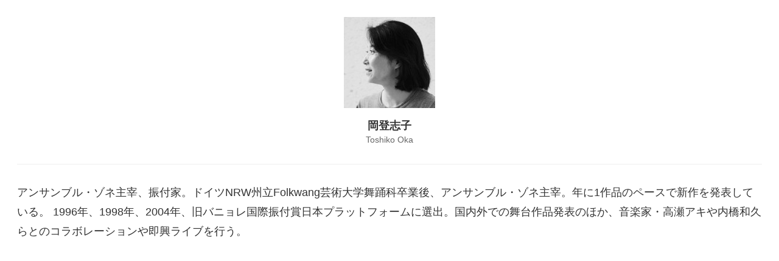

--- FILE ---
content_type: text/html; charset=UTF-8
request_url: http://a-tanz.com/wp/teacher/%E5%B2%A1%E7%99%BB%E5%BF%97%E5%AD%90
body_size: 2814
content:
<!DOCTYPE html>
<html lang="ja">
<head>
	<meta charset="utf-8">
	<link rel="stylesheet" href="http://a-tanz.com/wp/wp-content/themes/ARCHITANZ/style.css" media="all">
    <link href="//maxcdn.bootstrapcdn.com/font-awesome/4.3.0/css/font-awesome.min.css" rel="stylesheet">
	<title>岡登志子 &nbsp;|&nbsp; ARCHITANZ（アーキタンツ） | 東京都・田町（三田）のバレエを中心としたスタジオ</title>

	<style>
		html { margin-top: 0 !important; }
		article{
		    margin: 0;
		    width: 100%;
		}

		.teacher-prof{
		    /*width: 460px;*/
		    padding: 20px;
		    margin: 0;
		}

		.teacher-detail .contents p{
		    margin-bottom: 10px;
		}

		.teacher-detail .teacher-name{
		    padding: 10px 0 30px 0;
		    margin-bottom: 30px;
		    font-weight: bold;
		    text-align: center;
		    border-bottom: 1px solid #efefef;
		}

		.teacher-detail .teacher-name span{
		    font-weight: normal;
		    font-size: 14px;
		    display: block;
		    color: #666;
		}

		.teacher-detail .teacher-image{
		    text-align: center;
		}

		.teacher-detail .teacher-description{
		    clear: both;
		    margin: 0 0 15px 0;

		}
		.teacher-message{
		    padding:10px 30px;
		    background-color: #f2f2f2;
		}
		.teacher-prof h2{
			text-align: center;
			font-size: 18px;
			border-top: 1px solid #efefef;
			padding-top: 30px;
			margin: 0 0 30px 0;
		}
		.more{
			margin-bottom: 30px;
		}
		@media (max-width: 767px){
			.more a {
			display: inline-block;
			}
		}


	</style>
</head>

<body class="teacher-detail">


		<article>
			<div class="teacher-prof">
				<div class="teacher-image">
					<img width="150" height="150" src="http://a-tanz.com/wp/wp-content/uploads/2015/03/oka3-150x150.jpg" class="attachment-thumb-150_150 size-thumb-150_150 wp-post-image" alt="oka3" srcset="http://a-tanz.com/wp/wp-content/uploads/2015/03/oka3-150x150.jpg 150w, http://a-tanz.com/wp/wp-content/uploads/2015/03/oka3-120x120.jpg 120w, http://a-tanz.com/wp/wp-content/uploads/2015/03/oka3-95x95.jpg 95w, http://a-tanz.com/wp/wp-content/uploads/2015/03/oka3.jpg 180w" sizes="(max-width: 150px) 100vw, 150px" />				</div>
				<div class="teacher-name">岡登志子<span>Toshiko Oka</span></div>

				<div class="teacher-description">
					<p>アンサンブル・ゾネ主宰、振付家。ドイツNRW州立Folkwang芸術大学舞踊科卒業後、アンサンブル・ゾネ主宰。年に1作品のペースで新作を発表している。 1996年、1998年、2004年、旧バニョレ国際振付賞日本プラットフォームに選出。国内外での舞台作品発表のほか、音楽家・高瀬アキや内橋和久らとのコラボレーションや即興ライブを行う。</p>
				</div><!-- teacher-description -->

				
			</div><!-- teacher-prof -->

		</article>


</body>
</html>

--- FILE ---
content_type: text/css
request_url: http://a-tanz.com/wp/wp-content/themes/ARCHITANZ/style.css
body_size: 59544
content:

@charset "utf-8";
/*
Theme Name: ARCHITANZ 公式サイト
Theme URI:
Description: ARCHITANZ 公式サイト
Author: -
Version: 1.0
Tags:
*/


/*----------------------------------------------------
	基本設定、リンクカラーなど
----------------------------------------------------*/


body {
  /*font-family: "Helvetica Neue", Helvetica, Arial, sans-serif;*/
  font-family:"游ゴシック", YuGothic, "ヒラギノ角ゴ Pro W3", Hiragino Kaku Gothic Pro, Osaka, "ＭＳ Ｐゴシック", "Helvetica Neue", Helvetica, Arial, sans-serif;
  font-size: 18px;
  line-height: 1.42857143;
  color: #333;
  background-color: #fff;
}

a {
    transition:all 0.2s ease;
}
a:hover{
    opacity: .7;
    text-decoration: none;
}
a:link,
a:visited,
a:active {
    color:#FF4020;
    text-decoration:none;
}

a img {
	transition:all 0.2s ease;
}

a:hover img{
	opacity: .7;
	text-decoration: none;
}

/*----------------------------------------------------
	汎用class
----------------------------------------------------*/
hr {
	margin-top: 20px;
	margin-bottom: 20px;
	border: 0;
	border-top: 1px dotted #666;
}
p {
    margin-bottom: 30px;
    line-height: 1.8;
}
.fa {
  display: inline-block;
  font-family: FontAwesome;
  font-style: normal;
  font-weight: normal;
  line-height: 1;
  -webkit-font-smoothing: antialiased;
  -moz-osx-font-smoothing: grayscale;
}

.more {
	text-align: center;
	font-weight: bold;
}
.more a{
	color: #fff;
	background: #666;
	text-align: center;
	padding: 10px 35px 10px 20px;
	display: inline-block;
	margin: 30px 0 0;
    -webkit-border-radius: 5px;
    -moz-border-radius: 5px;
    border-radius: 5px;
}

@media (max-width: 767px) {
	.more a{
		display: block;
		font-size: 14px;
	}
}

.more a:before {
    font-family: 'FontAwesome';
    content: '\f0a9';
    margin: 0 10px 0 1em;
    font-weight: normal;
}

section#pickUp .more a:before{
  margin-left: 0;
}
.clear{clear:both;}

dl.summary dt{background:#f5f5f5;padding:5px 20px;margin-bottom:5px;}
dl.summary dd{margin-bottom:30px;line-height:1.8;}

.border{
    border: 1px solid #efefef;
    padding: 30px;
}
.emphasis{
    background: #f5f5f5;
    padding: 30px;
}
.emphasis dl.dl-horizontal{
    margin-bottom: 0;
}

a.toggle{
    cursor: pointer;
}

.big{
    font-size:150%;
}
.small{
    font-size:80%;
}

/* -----------------------------------------------------------
	HEADER
----------------------------------------------------------- */

header .container{
	padding: 0;
	position: relative;
	z-index: 100;
}

header {
    background: url(img/bg_head_01.jpg) no-repeat center center;
    background-size: cover;
	height: 300px;
	
}
body.company header,
body.jisseki header{
    background: url(img/bg_head_04.jpg) no-repeat center center;
    background-size: cover;
}
body.post-type-archive-architecture header{
    background: url(img/bg_head_05.jpg) no-repeat center center;
    background-size: cover;
}
body.studio header {
    background: url(img/bg_head_02.jpg) no-repeat center center;
    background-size: cover;
}
body.blog header,
body.about header,
body.category header,
body.tag header,
body.single header {
    background: url(img/bg_head_03.jpg) no-repeat center center;
    background-size: cover;
}
body.home header {
	background: none;
    height: 426px;
    width: 100%;
	overflow: hidden;
}
@media (min-width: 2000px) {
	body.home header .top_slide li img.slider-10423{
		width: 100%;
		height: auto;
		margin-left: -50%;
	}
}

.top_slide{
	display: none;
}
div.metaslider.metaslider-flex.metaslider-10423.ml-slider.top_slide.nav-hidden{
  position: relative;
  top: -50px;
}
body.home header .top_slide{
	display: block;
}

body.home header .top_slide li img.slider-10423{
    height: 352px;
    width: 2000px;
	z-index: -10;
	margin-left: -1000px;
	top: 100px;
	left: 50%;
	display: block;
	position: absolute;
}
@media (min-width: 2000px) {
	body.home header .top_slide li img.slider-10423{
		width: 100%;
		height: auto;
		margin-left: -50%;
	}
}


.addline {
    margin-top: 3px;
}


@media (max-width: 767px) {}

/* -----------------------------------------------------------
	FOOTER
----------------------------------------------------------- */
footer {
	background: #333;
	text-align: center;
	color: #fff;
}
footer ul{
	margin: 30px auto;
	display: table;
	padding: 0;
}
footer li a{
	color: #fff!important;
}
footer li{
	list-style: none;
	float: left;
	margin-left: 15px;
    /*font-weight: bold;*/
    font-size: 16px;
}
footer li:first-child{
	margin-left: 0;
}
footer ul,footer p{
	clear: both;
}
footer p{
	padding: 0 0 20px 0;
    margin: 0;
    font-size: 14px;
}
footer ul.sns .fa{
	font-size: 36px;
    font-weight: normal;
}
@media (max-width: 767px) {
	footer nav li{
		list-style: none;
		float: none;
		margin: 0 0 5px 0;
	}
}

/* -----------------------------------------------------------
	GLOBAL MENU
----------------------------------------------------------- */


#gnav_wrap{
  width: 100%;
  height: 80px;
  padding: 0;
  margin-top: 0px;
  position: fixed;
  z-index: 1000;
  background-color: #ffffff;
}
#gnav{
  width: 988px;
  height: 80px;
  font-size: 14px;
  margin: 0 auto;
  position: relative;
  padding: 0;
  top: -20px;
  font-family:"游ゴシック", YuGothic, "ヒラギノ角ゴ Pro W3", Hiragino Kaku Gothic Pro, Osaka, "ＭＳ Ｐゴシック", "Helvetica Neue", Helvetica, Arial, sans-serif;
}
#panel-btn,#panel-btn2{
  display: none;
}
#gnav h1 a img{
  width: 258px;
  position: absolute;
  top: 30px;
}
#gnav #navbar-archi a{
  display: block;
  padding: 20px 9px 5px 7px;
  font-size: 11px;
  color: #fff;
  background: #d34717;
  border-radius: 6px;
      -moz-border-image: border-radius: 6px;
      -webkit-border-image: border-radius: 6px;
  position: absolute;
  right: 0;
  top: -15px;
}

#gnav #navbar-archi a span:before {
    font-family: 'FontAwesome';
    content: '\f0a9';
    margin: 0 10px 0 1em;
    font-weight: normal;
}

#gnav #gmenu_wrap{
  display: block;
  width: 720px;
  height: 41px;
  position: absolute;
  left: 265px;
  bottom: 6px;
  margin: 0;
  padding: 0;
}
#gnav img#header_text{
  width: 180px;
  display: block;
  position: absolute;
  top: 0;
  left: 18px;
}
#gnav #gmenu_wrap ul#gmenu{
  display: block;
  position: absolute;
  left: 16px;
  top: 21px;
  padding: 0;
  margin: 0;
}
#gnav #gmenu_wrap ul li{
  float: left;
  color: #000;
  list-style: none;
  font-family:"Yu Gothic", YuGothic;
  position: relative;
}
#gnav #gmenu_wrap ul li a:link,#gnav ul li a:visited{
  color: #2b2b2b;
}
#gnav #gmenu_wrap > ul > li:after{
  content:"｜" ;
  margin: 0 2px;
}
#gnav #gmenu_wrap > ul > li:last-child:after{
  content:"" ;
}

#gnav #gmenu .menu_hover{
  position: absolute;
  display: none;
  background-color: #181818;
  top: 0;
  left: -10px;
  padding: 0 12px 6px;
  
}
#gnav #gmenu li span.menu_hover a{
  color: #ffffff;
}
#gnav #gmenu li span.menu_hover a:hover{
  opacity: 1;
}
#gnav #gmenu .child{  
  width: 100%;
  height: 200px;
  position: fixed;
  z-index: 100;
  top: 80px;
  left: 0px;
  display: none;
  overflow: hidden;
  background-color: #181818;
}
#gnav #gmenu .child_box{
  width: 988px;
  height: 200px;
	margin: 0 auto;
  color: #ffffff;
}
#gnav #gmenu .child .megamenu_title{
  float: left;
    width: 440px;
    padding: 20px 0 0 25px ;
}
#gnav #gmenu .schedule .child .megamenu_title{
  width: 210px;
}
#gnav #gmenu .class .child .megamenu_title{
  width: 440px;
}
#gnav #gmenu .teacher .child .megamenu_title{
  width: 65px;
  margin-right: 80px;
}
#gnav #gmenu .child h3{
  position: absolute;
  top: 0;
  left: 500;
  color: #ffffff;
}
#gnav #gmenu div.child h3 a{
  
  font-size: 14px;
  color: #ffffff;
}
#gnav #gmenu .child h4{
  font-weight: bold;
  font-size: 20px;
  margin-bottom: 20px;
}
#gnav #gmenu .child p{
  top: 90px;
  left: 50px;
  padding-top: 20px;
  font-size: 12px;
  line-height: 18px;
  border-top: 1px solid #9b9b9b;
}
#gnav #gmenu .child div.menu_circle a{
  display: block;
  width: 100px;
  height: 100px;
  color: #fff;
  float: left;
  border-radius: 50%;
      -moz-border-image: border-radius: 50%;
      -webkit-border-image: border-radius: 50%;
  border: 1px solid #a3a3a3;
  text-align: center;
  padding-top: 38px;
  font-weight: bold;
  font-size: 15px;
  margin: 50px 60px;
  -webkit-transition: 0.3s ease-in-out;
  -moz-transition: 0.3s ease-in-out;
  -o-transition: 0.3s ease-in-out;
  transition: 0.3s ease-in-out;
}
#gnav #gmenu .child div.menu_circle a:hover{
  color: #000000;
  background-color: #ffffff;
  opacity: 1;
}
#gnav #gmenu .class .child div.menu_circle a{
font-size: 12px;
  padding-top: 31px;
}
#gnav #gmenu .schedule .child div.menu_circle a{
    font-size: 14px;
    padding-top: 33px;
}
#gnav #gmenu .teacher .child div.menu_circle a{
  font-size: 14px;
  padding-top: 27px;
  margin: 50px 70px 50px 0px;
}
#gnav #gmenu .child .child_box > ul{
  display: block;
  height: 100%;
  border-left: 1px solid #929292;
  float: left;
  padding: 25px 50px 0 50px;
  
}
#gnav #gmenu div.child li{
  float: none;
  width: 200px;
  padding: 0;
  line-height: 25px;
}

#gnav #gmenu div.child li a{
  color: #ffffff;
  font-size: 12px;
}

#gnav #gmenu div.child li a:before{
  content: "- ";
}
#gnav #gmenu div.child .half_box{
  width: 988px;
  height: 200px;
	margin: 0 auto;
}
#gnav #gmenu .schedule div.child ul,
#gnav #gmenu .studio div.child ul{
  padding: 0;
  width: 536px;
  height: 200px;
	margin: 0 auto;
	border: none;
}
#gnav #gmenu .class div.child ul{
  padding: 0;
  border: none;
  width: 325px;
}
#gnav #gmenu .class div.child ul li{
  display: block;
  width: 50%;
  height: 50%;
  float: left;
  border-left: 1px solid #b6b6b6;
  border-right: 1px solid #b6b6b6;
  overflow: hidden;
}
#gnav #gmenu .class div.child ul li img{
  width: 100%;
}
#gnav #gmenu .about div.child ul{
  padding: 0;
  border: none;
  width: 90%;
  margin-left: 5%;
}
#gnav #gmenu .about div.child ul li{
  width: 48%;
  margin-left: 1%;
}
#gnav #gmenu div.child li.megamenu_half{
  display: block;
  width: 49%;
  height: 200px;
  float: left;
  border-left: 1px solid #b6b6b6;
  border-right: 1px solid #b6b6b6;
}
#gnav #gmenu div.child li.megamenu_half:first-child{
  margin-left: 2%;
}
#gnav #gmenu .class div.child ul li a:before,
#gnav #gmenu div.child li.megamenu_half a:before{
  content: "";
}
#gnav #gmenu div.child li.megamenu_half a{
  display: block;
  width: 100%;
  height: 100%;
  position: relative;
}
#gnav #gmenu .class div.child ul li a span,
#gnav #gmenu div.child li.megamenu_half a span{
  display: block;
  width: 100%;
  padding: 2px 8px;
  font-weight: bold;
  background-color: #282828;
  font-size: 12px;
  top: 0;
  z-index: 200;
}
#gnav #gmenu div.child li.megamenu_half img{
  width: 100%;
}

#gnav #gmenu div.child li#megamenu_rental{
  background: url(http://localhost/a-tanz/wp/wp-content/themes/ARCHITANZ/img/megamenu_studio_01.jpg) center center / cover;
  
}

#gnav #gmenu div.child li#megamenu_share{
  background: url(http://localhost/a-tanz/wp/wp-content/themes/ARCHITANZ/img/megamenu_studio_02.jpg) center center / cover;
}
.restyle {
    padding-top: 110px!important;
}


/* ■■■■■■■■■■■■■■■■■■■■■■■■■■■■■■■■■■■■■■■■■■■■■■■■■■■■■■■■■■■■■■■■
■■■■■■■■■■■■■■■■■■■■■■■■■■■■■■■■■■■■■■■■■■■■■■■■■■■■■■■■■■■■■■■■
■■■■■■■■■■■■■■■■■■■■■■■■■■■■■■■■■■■■■■■■■■■■■■■■■■■■■■■■■■■■■■■■
■■■■■■■■■■■■■■■■■■■■■■■■■■■■■■■■■■■■■■■■■■■■■■■■■■■■■■■■■■■■■■■■ */

@media (max-width: 767px) {

  #gnav #navbar-archi,
  #gnav #gmenu_wrap #header_text{
    display: none;
  }
  #gnav_wrap{
    height: 45px;
  }
  #gnav{
    width: 100%;
    height: 45px;
    background-color: #ffffff;
    top: -20px;
  }
  #panel-btn{
    display: block;
    width: 45px;
    height: 45px;
    position: fixed;
    top: 0;
    left: 9px;
    text-align: center;
    font-size: 10px;
    padding-top: 26px;
    color: #000000;
    font-weight: bold;
      z-index: 1000;
  }
  #panel-btn-icon{
    display: block;
    position: absolute;
    top: 37%;
    left: 50%;
    width: 28px;
    height: 3px;
    margin: -1px 0 0 -15px;
    background: #000000;
    transition: .2s;
  }
  #panel-btn-icon:before, #panel-btn-icon:after{
    display: block;
    content: "";
    position: absolute;
    top: 50%;
    left: 0;
    width: 28px;
    height: 3px;
    background: #000000;
    transition: .3s;
  }
  #panel-btn-icon:before{
    margin-top: -7px;
  }
  #panel-btn-icon:after{
    margin-top: 5px;
  }
  #panel-btn2{
    display: none;
    width: 45px;
    height: 45px;
    position: fixed;
    top: 0;
    left: 300px;
    text-align: center;
    font-size: 10px;
    padding-top: 27px;
    color: #ffffff;
    font-weight: bold;
    background-color: #ec3f05;
    z-index: 10000;
  }
  #panel-btn-icon2{
    display: block;
    position: absolute;
    top: 35%;
    left: 58%;
    width: 20px;
    height: 2px;
    margin: -1px 0 0 -15px;
    background: #ffffff;
    transform: rotate(45deg);
  }
  #panel-btn-icon2:before{
    display: block;
    content: "";
    position: absolute;
    top: 50%;
    left: 0;
    width: 20px;
    height: 2px;
    background: #ffffff;
    transform: rotate(90deg);
  }
    #gnav h1{
        position: absolute;
        width: 100%;
        top:0;
    }
  #gnav h1 a img{
    width: auto;
    height: 30px;
    position: absolute;
    top: 10px;
    left: 10px;
  }
    .navbar-header{
        position: absolute;
        top: 0;
        right: -15px;
    }
  #gnav > .container{
    position: fixed;
    z-index: 1000;
    top: 0;
    left: 0;
    width: 300px;
    height: 100%;
    overflow: hidden;
    background-color: #000000;
    display: none;
  }
  #gnav #gmenu_wrap{
    position: absolute;
    top: 0;
    left: 0;
    width: 320px;
    padding-right: 20px;
    height: 100%;
    overflow-y: scroll;
  }
  #gnav #gmenu_wrap ul#gmenu{
    top: 0;
    left: 0;
    width: 300px;
  }
  #gnav #gmenu_wrap ul li{
    width: 100%;
    border-bottom: 1px solid #575757;
  }
  #gnav #gmenu_wrap ul#gmenu > li > a{
    display: block;
    font-size: 12px;
    padding: 15px 0 15px 20px;
    font-weight: bold;
    background-color: #000000;
  }
  #gnav #gmenu_wrap ul li a:link,#gnav ul li a:visited{
    color: #ffffff;
  }
  #gnav #gmenu_wrap > ul > li:after{
    content:"" ;
    display: none;
  }
  #gnav #gmenu span.menu_hover{
    display: none;
  }
  #gnav #gmenu span.menu_hover > a{
  }
  #gnav #gmenu .child{
   width: 100%;
   /*display: block;*/
   position: static;
   height: auto;
    background-color: #404040;
  }
  #gnav #gmenu .child_box{
    width: 100%;
    height: auto;
  }
  #gnav #gmenu .megamenu_title,
  #gnav #gmenu .schedule .child .megamenu_title,
  #gnav #gmenu .class .child .megamenu_title,
  #gnav #gmenu .special .child .megamenu_title,
  #gnav #gmenu .studio .child .megamenu_title{
    width: 100%;
    padding: 20px 20px 0 20px;
  }
  #gnav #gmenu .teacher .child .megamenu_title{
    display: none;
  }
  #gnav #gmenu .megamenu_title h4{
    display: none;
  }
  #gnav #gmenu .megamenu_title p{
    border-style: none;
    padding-top: 0;
    width: 100%;
    text-align: justify;
    font-size: 10px;
  }
  div.menu_circle{
    width: 100%;
    position: relative;
    height: 140px;
    float: left;
  }
  #gnav #gmenu .child div.menu_circle a{
    position: absolute;
    left: 0;
    right: 0;
    margin: 0 auto;
  }
  #gnav #gmenu .teacher .child div.menu_circle{
    width: 120px;
    margin-top: 30px;
    margin-left: 0px;
  }
  #gnav #gmenu .teacher .child div.menu_circle a{
    position: relative;
    float: left;
    margin: 0 auto 0 40px;
  }
  #gnav #gmenu .schedule div.child ul,
  #gnav #gmenu .about div.child ul,
  #gnav #gmenu .studio div.child ul{
    width: 100%;
    height: 160px;
  	margin: 0 auto;
  	border: none;
  }
  #gnav #gmenu .class div.child ul{
    border: none;
    width: 100%;
  }
  #gnav #gmenu div.child ul.megamenu.list{
    width: 100%;
    padding: 0;
    margin: 0;
  }
  #gnav #gmenu div.child ul.megamenu.list li{
    width: 100%;
  }
  #gnav #gmenu div.child ul.megamenu.list{
    border-top: 1px solid #4b4b4b;
  }
  #gnav #gmenu div.child ul.megamenu.list li a{
    display: block;
    width: 100%;
    padding: 5px 28px;
    border-bottom: 1px solid #4b4b4b;
  }
  #gnav #gmenu .schedule div.child ul li,
  #gnav #gmenu .class div.child ul li,
  #gnav #gmenu .studio div.child ul li,
  #gnav #gmenu .about div.child ul li,
  #gnav #gmenu div.child li.megamenu_half{
    width: 50%;
    height:  160px;
    margin: 0!important;
    padding: 0;
    border: none;
    overflow: hidden;
  }
  
  #gnav #gmenu .schedule div.child ul li:nth-child(2n+1),
  #gnav #gmenu .class div.child ul li:nth-child(2n+1),
  #gnav #gmenu .studio div.child ul li:nth-child(2n+1),
  #gnav #gmenu .about div.child ul li:nth-child(2n+1),
  #gnav #gmenu div.child li.megamenu_half:nth-child(2n+1){
    border-right: 1px solid #c1c1c1;
  }
  
  #gnav #gmenu div.child ul li.megamenu_half img{
    width: auto;
    height: 100%;
  }
  #gnav #gmenu .class div.child ul li a span,
  #gnav #gmenu div.child li.megamenu_half a span{
    font-size: 10px;
  }
    #gmenu a.switch:after {
  font-family: 'FontAwesome';
    position: absolute;
    top: 30px;
    right: 10px;
    margin-top: -14px;
    content:'\f105';
    font-size: 14px;
    font-weight: bold;
    -moz-transform: rotate(90deg);
    -ms-transform: rotate(90deg);
    -webkit-transform: rotate(90deg);
    transform: rotate(90deg);
    -moz-transition: all, 0.25s, linear;
    -o-transition: all, 0.25s, linear;
    -webkit-transition: all, 0.25s, linear;
    transition: all, 0.25s, linear;
}
    
    #gmenu a.switch.active:after {
    -moz-transform: translate(0, 50%);
    -ms-transform: translate(0, 50%);
    -webkit-transform: translate(0, 50%);
    transform: translate(0, 50%);
    -moz-transform: rotate(-90deg);
    -ms-transform: rotate(-90deg);
    -webkit-transform: rotate(-90deg);
    transform: rotate(-90deg);
}
    i.fa-times{
        display: none;
    }
    
    }

}

/* ■■■■■■■■■■■■■■■■■■■■■■■■■■■■■■■■■■■■■■■■■■■■■■■■■■■■■■■■■■■■■■■■
■■■■■■■■■■■■■■■■■■■■■■■■■■■■■■■■■■■■■■■■■■■■■■■■■■■■■■■■■■■■■■■■
■■■■■■■■■■■■■■■■■■■■■■■■■■■■■■■■■■■■■■■■■■■■■■■■■■■■■■■■■■■■■■■■
■■■■■■■■■■■■■■■■■■■■■■■■■■■■■■■■■■■■■■■■■■■■■■■■■■■■■■■■■■■■■■■■ */



/* -----------------------------------------------------------
	container
----------------------------------------------------------- */
.container {
  padding-right: 0px;
  padding-left: 0px;
  margin-right: auto;
  margin-left: auto;
}

@media (max-width: 767px) {
  .container {
  }
}
@media (min-width: 768px) {
  .container {
    width: 960px;
  }
}
@media (min-width: 980px) {
  .container {
    width: 960px;
  }
}
@media (min-width: 1200px) {
  .container {
    width: 960px;
  }
}

/* -----------------------------------------------------------
	section
----------------------------------------------------------- */
section{
	margin: 0 0 40px 0;
	padding: 30px 0;
}
section h1{
	font-size: 24px;
    font-weight: bold;
	border-bottom: 1px solid #333;
	padding: 0 0 10px;
	margin: 0 0 30px;
	text-align: center;
}

/* -----------------------------------------------------------
	TOP
----------------------------------------------------------- */
body.home nav#gnav{
  margin: 0;
}

section#top_sp{
  padding: 0;
  position: relative;
  z-index: 300;
  width: 980px;
  margin: 0 auto 120px;
}

.top_sp{
  width: 127px;
  height: 127px;
  display:box;
  float: left;
  text-align:center;
  padding: 0;
  position: relative;
  margin-left: 40px;
}
.top_sp:first-child{
  margin-left: 85px;
}
.top_sp a.top_sp_photo_link{
  width: 127px;
  height: 127px;
  display: block;
  position: relative;
  z-index:;
}
.top_sp_box{
  width: 127px;
  height: 127px;
  overflow: hidden;
  border-radius: 50%;
      -moz-border-radius: 50%;
      -webkit-border-radius: 50%;
  
  box-shadow:0px 0px 8px 2px rgba(165,165,165,0.34);
    -moz-box-shadow:0px 0px 8px 2px rgba(165,165,165,0.34);
    -webkit-box-shadow:0px 0px 8px 2px rgba(165,165,165,0.34);
  
}

.top_sp img.top_sp_photo_img{
  position: relative;
  width: auto;
  height: 127px;
  vertical-align:middle;
  top: 0px;
  left: 0px;
}
.top_sp a:hover{
  opacity: 1;
}
.top_sp a:hover img.top_sp_photo_img{
  position: relative;
  height: 147px;
  top: -10px;
  left: -10px;
  opacity: 1;
}
.top_sp a.top_sp_photo_link:hover span{
  color: #d04617;
}
.top_sp .title{
  display: box;
  width: 127px;
  position: absolute;
  top: 150px;
  left: 0;
  font-size: 14px;
  color:#000;
  line-height: 17px;
  font-weight:bold;
}
.top_sp .title.l2{
  top: 142px;
}

#top_sp_sns{
  width: 25px;
  height: 96px;
  float: left;
  margin: -20px 0 0 70px;
  line-height: 33px;
  }

section#pickUp{
  background-image: url(img/top_class_bg.jpg);
  padding: 20px 0 100px;
    margin: 100px auto 80px;
}
section#pickUp .container{
  position: relative;
  margin-top: 80px;
  border: 0.5px solid #d2d2d2;
  border-radius: 10px;
      -moz-border-image: border-radius: 10px;
      -webkit-border-image: border-radius: 10px;
  background-color: rgba(255, 255, 255, 0.7);
  padding-bottom:  40px;
}
section#pickUp .hbox{
  position: absolute;
  width: auto;
  top: -35px;
  left: 30px;
  transform: rotate(-11deg);
}
section#pickUp h2{
	border: none;
	font-size: 28px;
	color: #d34717;
	padding: 0;
  font-weight: bold;
}
section#pickUp h2 .br-sp{
  display: none;
}
section#pickUp ul{
  width: 100%;
	font-size: 10px;
	font-weight: bold;
	margin: 0;
	padding: 0;display: -webkit-flex; /* Safari */
	  display: flex;
	  -webkit-flex-wrap: wrap; /* Safari */
	  flex-wrap:         wrap;
}
section#pickUp ul li{
  width: 190px;
  margin: 40px 0px 0px 30px ;
  padding: 0 4px;
  list-style: none;
  overflow: hidden;
}
section#pickUp ul li a{
  display: block;
  width: 100%;
  height: 100%;
  color: #333;
  border-radius: 4px;
}
section#pickUp ul li a:hover{
	opacity: 1;
  color: #d24717;
}
section#pickUp ul li a .img_box{
  width: 100%;
  height: 135px;
  overflow: hidden;
  margin-bottom: 8px;
  position: relative;
  border-radius: 10px;
      -moz-border-image: border-radius: 10px;
      -webkit-border-image: border-radius: 10px;
  z-index: 1;
}
section#pickUp ul li a .img_box img{
  width: 100%;
  margin-bottom: 8px;
  height: auto;
  position: absolute;
  width: auto;
  height: auto;
  min-width: 100%;
  min-height: 100%;
  left: 50%;
  top: 50%;
  transform: translate3d(-50%, -50%, 0);
    -webkit-transform: translate3d(-50%, -50%, 0);
}
section#pickUp .more{
  height: 100%;
}
section#pickUp .more a{
  font-size: 14px;
  margin: 30px 0 0 0;
  padding: 5px 10px 5px 10px;
  position: relative;
}

section#pickUp .kinkyu{
  color: #ff0d0d;
  font-weight: bold;
}
section#pickUp .kinkyu:before{
    content: '緊急連絡';
    margin: 0 8px 2px 0px;
    padding:  1px 0px 1px 8px;
  background-color: #ff0d0d;
  color: #ffffff;
  font-weight: bold;
  border-radius: 4px;
  position: relative;
  bottom: 1px;
  width: 55px;
  display: block;
  font-size: 10px;
  animation: Flash1 3.5s infinite;
}

section#pickUp .new{
  font-weight: bold;
}
section#pickUp .new:before{
    content: 'NEW';
    margin: 0 8px 2px 0px;
    padding:  1px 0px 1px 8px;
  background-color: #ff0d0d;
  color: #ffffff;
  font-weight: bold;
  border-radius: 4px;
  position: relative;
  bottom: 1px;
  width: 38px;
  display: block;
  font-size: 10px;
  animation: Flash1 3.5s infinite;
}
@keyframes Flash1{
  20%{opacity: 0;}
  40%{opacity: 1;}
}




section#top_class{
  height: 700px;
  background-image: url(img/top_class_bg.jpg);
    margin-top: 100px;
  margin-bottom: 0px;
  text-align: center;
}
section#top_class h2{
  color: #ec3f05;
  font-weight: bold;
  font-size: 36px;
}

section#top_class #class_bar{
  display: block;
  width: 60px;
  height: 2px;
  background-color: #242424;
  margin: 35px auto;
}
section#top_class p#class_text{
  font-size: 16px;
  line-height: 26px;
}

section#top_class .class_box_wrapper{
  width: 997px;
  margin: 60px auto;
}
section#top_class .class_box{
  width: 230px;
  height: 240px;
  float: left;
  background-color: #ffffff;
  text-align: left;
  margin-right: 19px;
  position: relative;
  overflow: hidden;
}
section#top_class .class_box h4{
  font-size: 14px;
  color: #000000;
  margin-top: 21px;
  font-weight: bold;
}
section#top_class .class_box h4::before{
  font-family: 'FontAwesome';
  content: '\f0a9';
  margin: 0 10px 0 1em;
  font-weight: normal;
}
section#top_class .class_box img{
  position: absolute;
  top: 55px;
}
section#top_news #top_class_link_wrapper{
  width: 650px;
  margin: auto;
}
section#top_news .top_class_link{
  display: block;
  width: 126px;
  height: 126px;
  color: #ffffff;
  background-color: #e43a00;
  float: left;
  position: relative;
  vertical-align: middle;
  -moz-border-radius: 50%;
  -webkit-border-radius: 50%;
  border-radius: 50%;
  margin-top: -50px;
  margin-left: 80px;
    z-index: 100;
}
section#top_news .top_class_link.fst{
  margin-left: 0;
}
section#top_news .top_class_link p{
  font-size: 14px;
  font-weight: bold;
  vertical-align: middle;
    text-align: center;
  margin-top: 41px;
}
section#top_news .top_class_link.l1 p{
  margin-top: 50px;
}


section#top_teacher {
  padding: 0 0 40px 0;
    background: #000;
    color: #fff;
    margin-bottom: 0;
}
section#top_teacher h2{
  margin: 50px 0 35px 5px;  
  font-size: 18px;
  font-weight: bold;
}

section#top_teacher .teacher_list{
  padding-bottom: 30px;
  margin-bottom: 20px;
  border-bottom: 1px solid #5c5c5c;
}

section#top_teacher .wrap{
  margin: 0;
  padding: 0 10px;
}
section#top_teacher .wrap .pic{
  margin: 0;
  padding: 0;
}
section#top_teacher img{
  width: 100%;
  height: auto;
}
section#top_teacher .teacher-list li{
  min-height: 210px;
  margin: 0;
  list-style: none;
}
section#top_teacher .teacher-name{
  font-size: 12px;
  font-weight: bold;
  color: #fff;
  text-align: left;
  margin: 0;
}
section#top_teacher .teacher-name span{
  font-size: 10px;
  display: block;
  color: #fff;
}
section#top_teacher a.iframe:hover,
section#top_teacher a.iframe:hover img{
  opacity: .8;
}


section#top_teacher .more2 a{
  display: block;
  width: 120px;
  font-size: 15px;
  font-weight: bold;
  color: #ffffff;
  border: 1px solid #5c5c5c;
  padding: 8px 10px 8px 0px;
  border-radius: 5px;
      -moz-border-image: border-radius: 5px;
      -webkit-border-image: border-radius: 5px;
  margin: 40px auto 0;
}
section#top_teacher .more2 a::before{
  font-family: 'FontAwesome';
  content: '\f0a9';
  margin: 0 10px 0 1em;
  font-weight: normal;
}




section#topInformation{
  padding: 0;
}
section#topInformation .container .row > div{
  padding: 60px 30px 0;
  border-right: 1px solid #afafaf;
}
section#topInformation h1{
  font-weight: bold;
  font-size: 18px;
}
section#topInformation .more a{
	margin: 30px auto 60px auto;
	display: block;
	padding: 10px 10px 10px 0;
}
section#topInformation h1 img{
  position: relative;
  height: 20px;
  margin-right: 5px;
  bottom: 2px;
}
section#topInformation ul{
	list-style: none;
	margin: 0;
	padding: 0;
}
section#topInformation ul time{
	display: block;
	font-size: 12px;
	margin-bottom: 2px;
}
section#topInformation ul a{
	color: #333;
}
section#topInformation ul li{
	border-bottom: 1px dotted #333;
	padding: 10px 0;
	margin-bottom: 5px;
}
section#topInformation ul li:last-child{
	border-bottom: none;
}
/* ■■■■■■■■■■■■■■■■■■■■■■■■■■■■■■■■■■■■■■■■■■■■■■■■■■■■■■■■■■■■■■■■
■■■■■■■■■■■■■■■■■■■■■■■■■■■■■■■■■■■■■■■■■■■■■■■■■■■■■■■■■■■■■■■■
■■■■■■■■■■■■■■■■■■■■■■■■■■■■■■■■■■■■■■■■■■■■■■■■■■■■■■■■■■■■■■■■
■■■■■■■■■■■■■■■■■■■■■■■■■■■■■■■■■■■■■■■■■■■■■■■■■■■■■■■■■■■■■■■■ */


@media (max-width: 767px) {
 body.home,section,.container,section#top_class .class_box_wrapper,section#topInformation .container .row{
   width: 100%;
   margin: 0;
 }
 body.home header{
   height: 250px;
 }
 body.home header .top_slide li img.slider-10423{
     height: 315px;
     width: auto;
 	z-index: -10;
 	margin-left: -500px;
 	top: 0px;
 	left: 50%;
 	display: block;
 	position: absolute;
 }
 section#top_sp{
   width: 100%;
   padding: 0;
   height: 125px;
   background-color: #f0f0f0;
 }
 section#top_sp .top_sp{
   width: 20%;
   height: 100px;
   margin: 0;
 }
 section#top_sp a.top_sp_photo_link{
   width: 100%;
   height: 90px;
 }
 section#top_sp .top_sp_box{
   width: 100%;
   height: 90px;
   border-radius: 0;
     -moz-border-image: border-radius: 0;
     -webkit-border-image: border-radius: 0;
   box-shadow:none;
     -moz-box-shadow:none;
     -webkit-box-shadow:none;
 }
 section#top_sp a.top_sp_photo_link{
   height: 50%;
 }
 section#top_sp img.top_sp_photo_img{
   width: auto;
   height: 100%;
 }
 .top_sp .title,.top_sp .title.l2{
   font-size: 6px;
   position: absolute;
   left: 3px;
   top: 93px;
   line-height: 10px;
   text-align: left;
 }
 #top_sp_sns{
   display: none;
 }
 
 section#pickUp .container{
   margin-top: 0;
 }
 section#pickUp .hbox{
   position: relative;
   width: 15%;
   top: 0;
   left: 0;
   float: left;
   background-color: transparent;
 }

 section#pickUp h2{
   transform: rotate(11deg);
   font-size: 12px;
   margin-top: 130px;
   border: none;
 }
 section#pickUp h2 .br-sp{
   display: block;
 }
 section#pickUp .container{
   border: none;
 }
 section#pickUp ul{
   float: left;
   width: 85%;
 }
 section#pickUp ul li{
   width: 100%;
   font-size: 11px;
   border-bottom: 1px solid #c5c5c5;
   padding-top: 7px;
   padding-bottom: 7px;
   margin: 0;
 }
 section#pickUp ul li a .img_box{
  display: none;
 }
 section#pickUp .more{
   width: 150px;
   clear: both;
   position: relative;
   top: 20px;
   margin: auto;
 }
 section#pickUp .more a{
   font-size: 9px;
 }
 
 section#top_class{
   height: 780px;
 }
 section#top_class h2{
   font-size: 17px;
   margin-top: 15px;
 }
 section#top_class #class_bar{
   display: block;
   width: 35px;
   height: 1px;
   background-color: #242424;
   margin: 15px auto;
 }
 section#top_class p#class_text{
   font-size: 10px;
   line-height: 18px;
 }
 section#top_class .class_box{
   width: 49%;
   margin: 0 0 5px 0.8%;
   height: 200px;
 }
 section#top_class .class_box h4{
   font-size: 11px;
   margin-top: 15px;
 }
 section#top_class .class_box img{
   top:40px;
   width: 100%;
 }

  section#top_news #top_class_link_wrapper{
    width: 280px;
    margin: auto;
  }
  section#top_news .top_class_link{
    width: 80px;
    height: 80px;
    margin: 30px 0 0 20px;
  }
  section#top_news .top_class_link p{
    font-size: 10px;
    margin-top: 24px;
    margin-left: 3px;
  }
  section#top_news .top_class_link.l1 p{
    margin-top: 31px;
  }
  section#top_teacher h2{
    margin-left: 30px;
  }
  section#top_teacher .teacher-list li{
    width: 100%;
    min-height: 40px;
  }
  section#top_teacher li .wrap{
    height: 40px;
      margin-left: 20px;
  }
  section#top_teacher li .pic{
    width: 38px;
    float: left;
  }
  section#top_teacher .teacher-name{
    text-align: left;
    float: left;
    font-size: 10px;
    padding: 5px 0 0 10px;
  }
  section#top_teacher .more2 a{
    margin: auto;
    font-size: 10px;
    width: 90px;
    padding: 5px 0 5px 0;
  }
  section#topInformation h1{
    font-size: 15px;
  }
  section#topInformation ul li{
    font-size: 10px;
    padding: 3px;
  }
  section#topInformation ul li a time{
    display: none;
  }
  section#topInformation .more a{
    font-size: 9px;
    width: 150px;
    padding: 5px 10px;
    margin: 30px auto 0;
  }
  section#topInformation iframe{
    height: ;
  }
  section#mailmag{
    padding: 30px;
  }
  section#mailmag h1{
    font-size: 15px;
  }
  section#mailmag p {
    font-size: 11px;
  }
  section#mailmag .more a {
    margin: auto;
    font-size: 10px;
    width: 200px;
    padding: 5px 0 5px 0;
  }
  footer .menu-footermenu-container{
    display: none;
  }
}





/* ■■■■■■■■■■■■■■■■■■■■■■■■■■■■■■■■■■■■■■■■■■■■■■■■■■■■■■■■■■■■■■■■
■■■■■■■■■■■■■■■■■■■■■■■■■■■■■■■■■■■■■■■■■■■■■■■■■■■■■■■■■■■■■■■■
■■■■■■■■■■■■■■■■■■■■■■■■■■■■■■■■■■■■■■■■■■■■■■■■■■■■■■■■■■■■■■■■
■■■■■■■■■■■■■■■■■■■■■■■■■■■■■■■■■■■■■■■■■■■■■■■■■■■■■■■■■■■■■■■■ */



/* -----------------------------------------------------------
	BLOG
----------------------------------------------------------- */



body.category p{
    /*line-height: normal;*/
 }

article p a:link,
article p a:visited,
article p a:active,
aside a:link,
aside a:visited,
aside a:active{
	color: #333;
}
aside h2{
    font-size: 20px;
    font-weight: bold;
    border-bottom: 1px solid #333;
    padding: 0 0 10px;
    margin: 50px 0 30px 0;
    text-align: center;
    clear: both;
}

aside.sub-col article{
    font-size: 14px;
}

aside ul{
	list-style: none;
	margin: 0;
	padding: 0;
}
aside ul{
    list-style: none;
    margin: 0;
    padding: 0;
}
aside ul li ul.children{
    margin-top: 5px;
}

aside li{
	margin-bottom: 5px;
}
aside .cat_tag li a{
    color: #fff!important;
    font-size: 14px;
}

@media (min-width: 980px) {
    aside h2:first-child{
        margin-top: 0;
    }
}

/* calendar */
#wp-calendar {
    width: 100%;
    text-align: center;
}
#wp-calendar th {
    text-align: center;
}
#wp-calendar tbody td {
    padding: 3px 0;
}
#wp-calendar tbody td a {
    background-color: #ccc;
    border-radius: 15px;
    width: 30px;
    height: 30px;
    line-height: 30px;
    color: #fff;
    margin: 0 auto;
    display: block;
}
#wp-calendar #today,
#wp-calendar #today a {
    color: #FF4020!important;
}
#wp-calendar caption {
    padding-top: 0;
    padding-bottom: 8px;
    /*color: #FF4020;*/
    text-align: center;
    font-weight: bold;
}

article time{
	margin-bottom: 5px;
	display: block;
}
article .cat_tag{
	font-size: 12px;
	margin-bottom: 5px;
}
article .cat_tag ul{
    list-style: none;
    margin: 0;
    padding: 0;
}
article .cat_tag li{
    float: left;
    margin-bottom: 5px;
}
article .cat_tag ul:after {
    content: "."; display: block; visibility: hidden; height: 0.1px; font-size: 0.1em; line-height: 0; clear: both;
}

article h2.post-ttl{
    line-height: 1.42857143;
    font-size: 18px;
    font-weight: normal;
    margin: 10px 0 30px;
    padding: 0;
}
section.page article  h2.post-ttl{
    font-size: 18px;
    font-weight: normal;
    border: none;
    padding: 0;
    margin: 10px 0 30px 0;
}

article h2.post-ttl a{
    color: #333;
}
@media (max-width: 767px) {
    article h2.post-ttl{
        overflow: hidden;
        white-space: nowrap;
        text-overflow: ellipsis;
         width: 100%;
    }
}

article .thumb{
max-height:200px;
overflow:hidden;
}

article .thumb img{
	width: 100%;
	height: auto;
}
article .more{
	text-align: left;
}
article .more a{
	padding: 5px 13px 5px 0;
	font-size: 14px;
	margin: 10px 0;
}
article .more a:before {
    font-family: 'FontAwesome';
    content: '\f0a9';
    margin: 0 5px 0 1em;
    font-weight: normal;
}
article .print{
	text-align: left;
}
article .print a{
	padding: 5px 13px 5px 0;
	font-size: 14px;
	margin: 10px 0;
}
article .print a:before {
    font-family: 'FontAwesome';
    content: '\f1c1';
    margin: 0 5px 0 1em;
    font-weight: normal;
}
@media (max-width: 767px) {
	article .more{
		display: none;
	}
}

body.single .print {
	text-align: center;
	font-weight: bold;
}
body.single .print a{
	color: #fff;
	background: #666;
        font-size:18px;
	text-align: center;
	padding: 10px 35px 10px 20px;
	display: inline-block;
	margin: 60px 0 0 0;
    -webkit-border-radius: 5px;
    -moz-border-radius: 5px;
    border-radius: 5px;
}

body.single .more {
	text-align: center;
	font-weight: bold;
}
body.single .more a{
	color: #fff;
	background: #666;
        font-size:18px;
	text-align: center;
	padding: 10px 35px 10px 20px;
	display: inline-block;
	margin: 60px 0 30px 0;
    -webkit-border-radius: 5px;
    -moz-border-radius: 5px;
    border-radius: 5px;
}

@media (max-width: 767px) {
	body.single .more a{
		display: block;
		font-size: 14px;
	}
	body.single article .more{
		display: block;
	}
}
body.single .more a:before {
    font-family: 'FontAwesome';
    content: '\f0a9';
    margin: 0 10px 0 1em;
    font-weight: normal;
}

@media (max-width: 979px) {
	aside ul li{
		float: left;
		margin: 0 10px 10px 0;
	}
    aside ul:after {
    content: "."; display: block; visibility: hidden; height: 0.1px; font-size: 0.1em; line-height: 0; clear: both;
    }
    aside ul li ul.children{
        margin: 10px 0 -10px;
    }
}

/*スケジュール*/

.p-n-link{
  text-align: center;
  font-weight: bold;
  margin-top: 12em;
}
.p-n-link a{
	color: #fff;
	background: #666;
  font-size:18px;
	text-align: center;
	padding: 10px;
	display: inline-block;
	margin: 60px 0 30px 0;
    -webkit-border-radius: 5px;
    -moz-border-radius: 5px;
    border-radius: 5px;
}
.schedule img{
  display: block;
  margin: auto;
}
.previouspostslink a:before {
    font-family: 'FontAwesome';
    content: '\f0a8';
    margin: 0 5px 0 0;
    font-weight: normal;
}
.nextpostslink a:after {
    font-family: 'FontAwesome';
    content: '\f0a9';
    margin: 0 0 0 5px;
    font-weight: normal;
}



/*ページナビ*/
.wp-pagenavi {
    clear: both;
    margin: 50px auto;
    display: table;
}
.wp-pagenavi:after {
    content: "."; display: block; visibility: hidden; height: 0.1px; font-size: 0.1em; line-height: 0; clear: both;
}
.wp-pagenavi a, .wp-pagenavi span {
    text-decoration: none;
    border: 1px solid #ccc;
    width: 38px;
    height: 38px;
    box-sizing: border-box;
    -moz-box-sizing: border-box;
    -webkit-box-sizing: border-box;
    display: block;
    float: left;
    margin: 0 5px 5px 0;
    line-height: 38px;
    text-align: center;
}
.wp-pagenavi a:hover, .wp-pagenavi span.current {
    opacity: 0.8;
}
.wp-pagenavi span.current {
    font-weight: bold;
    border: none;
    color: #fff;
    background: #FF4020;
}
.single .pagenav {
	margin-bottom: 40px;
}
.single .pagenav:after {
	content: "."; display: block; visibility: hidden; height: 0.1px; font-size: 0.1em; line-height: 0; clear: both;
}
.single .pagenav a:hover {
    opacity: .8;
}
.single .pagenav .nextpostslink a{
    float: right;
    border: 1px solid #ccc;
    width: 38px;
    height: 38px;
    box-sizing: border-box;
    -moz-box-sizing: border-box;
    -webkit-box-sizing: border-box;
    display: block;
    line-height: 38px;
    text-align: center;
}
.single .pagenav .previouspostslink a{
    float: left;
    border: 1px solid #ccc;
    width: 38px;
    height: 38px;
    box-sizing: border-box;
    -moz-box-sizing: border-box;
    -webkit-box-sizing: border-box;
    display: block;
    line-height: 38px;
    text-align: center;
}

.single .pagenav.schedule .previouspostslink a,
.single .pagenav.schedule .nextpostslink a{
    border: none;
    width: auto;
    height: auto;
}


body.single .entry time{
    color: #ccc;
    font-size: 16px;
}
body.single .entry-meta .cat_tag a{
    background-color: #FF4020;
}

body.single .entry h1{
    text-align: left;
    font-size: 28px;
    border-bottom: none;
    margin-bottom: 10px;
    line-height: 1.4;
}

@media (max-width: 767px) {
    body.single .entry time{
        float: none;
        margin: 0 auto 20px auto;
    }
    body.single .entry-title{
        float: none;
        width: 100%;
        padding-left: 0;
    }
}
@media (max-width: 979px) {
    body.single .entry-title{
        /*width: 630px;*/
    }
}

.entry-body h2{
    font-size: 24px;
    font-weight: bold;
    border-bottom: 2px solid #FF4020;
    padding: 0 0 10px 2px;

    margin: 60px 0 30px 0;
}
.entry-body h3{
    font-size: 20px;
    font-weight: bold;
    border-left: 5px solid #FF4020;
    padding: 5px 0 5px 15px;
    margin: 30px 0;
}

.dl-horizontal dt,
.dl-horizontal dd{
    padding: 10px;
}
.dl-horizontal dt{
    text-align: left;
}
.entry-body a:link,
.entry-body a:visited,
.entry-body a:active {
    color:#FF4020;
    text-decoration:none;
}
.entry-body{
	padding: 40px 0 20px;
    word-wrap: break-word;
}
.entry-body p{
    line-height: 1.8;
    margin-bottom: 30px;
}
.entry-body img{
    margin-bottom: 30px;
}

@media (max-width: 767px) {
    .entry-body img{
        max-width:100%;
        height: auto;
    }
}

.entry-body .eyecatch img{
    width: 100%;
    height: auto;
}

.entry-body .video-container{
    margin-bottom: 30px;
    position: relative;
    padding-bottom: 56.25%;
    padding-top: 30px;
    height: 0;
    overflow: hidden;
    max-width: 100%;
    height: auto;
}
.entry-body .video-container iframe{
    position: absolute;
    top: 0;
    left: 0;
    width: 100%;
    height: 100%;
}
.nivo-lightbox-theme-default .nivo-lightbox-close {
    width: 30px!important;
    height: 30px!important;
}
.nivo-lightbox-theme-default.nivo-lightbox-overlay {
    background: rgba(0,0,0,0.8)!important;
}


#searchform input[type=text] {
    width:70%!important;
}

#searchform button[type=submit] {
    width:20%;
}

@media (max-width: 767px) {
    .form-control{
        display: inline-block;
    }
}

@media (max-width: 767px) {

}

#latest h1{
    text-align: left;
}
#latest a{
    color: #333!important;
}

#latest .thumb img{
    width: 100%;
    height: auto;
}

#latest .thumb {
max-height:90px;
overflow:hidden;
}

@media (max-width: 980px) {
#latest .thumb {
max-height:120px;
overflow:hidden;
}
}

@media (max-width: 767px) {
#latest .thumb {
max-height:86px;
overflow:hidden;
}
}

.cat_tag a{
    color: #fff;
    background: #ccc;
    padding: 2px 10px;
    margin: 0 5px 0 0;
    display: inline-block;
    -webkit-border-radius: 3px;
    -moz-border-radius: 3px;
    border-radius: 3px;
    font-weight: bold;
}
/*.cat_tag a{
    color: #fff;
    background: #ccc;
    padding: 2px 10px 2px 5px;
    margin: 0 5px 0 0;
    display: inline-block;
    -webkit-border-radius: 3px;
    -moz-border-radius: 3px;
    border-radius: 3px;
    font-weight: bold;
}
.cat_tag a:before {
    font-family: 'FontAwesome';
    content: '\f02b';
    margin: 0 5px 0 3px;
}*/

.single #btn-t a{
    color: #fff;
}

/* -----------------------------------------------------------
    architecture
----------------------------------------------------------- */
#architecture{
    position: relative;
}

#loader {
    width: 32px;
    height: 32px;
    display: none;
    position: fixed;
    _position: absolute; /* IE6対策 */
    top: 50%;
    left: 50%;
    margin-top: -16px; /* heightの半分のマイナス値 */
    margin-left: -16px; /* widthの半分のマイナス値 */
    z-index: 100;
}

#fade {
    width: 100%;
    height: 100%;
    display: none;
    /*background-color: #fff;*/
    position: absolute;
    top: 0px;
    left: 0px;
    z-index: 50;
}



/*photoswipe*/
/*.my-gallery figure{
    display: none;
    text-align: center;
    margin-bottom: 30px;
}
.my-gallery figure:first-child{
    display: block;
}
.my-gallery figure figcaption{
    display: none;
}*/
.post-type-archive-architecture .my-gallery{
    position: relative;
    width: 100%;
    min-height: 240px;
    margin-bottom: 40px;
}
@media (max-width: 767px) {
    .post-type-archive-architecture .my-gallery{
        min-height: 180px;
    }
    .post-type-archive-architecture .my-gallery figure img {
        max-width: 160px;
        height: auto;
    }
}
@media (min-width: 768px) {
    .post-type-archive-architecture .my-gallery{
        min-height: 240px;
    }
}
@media (min-width: 980px) {
    .post-type-archive-architecture .my-gallery{
        min-height: 220px;
    }
}

.post-type-archive-architecture .my-gallery figure{
    text-align: center;
    margin: 0 auto 30px auto;
    position: absolute;
    left: 0;
    right: 0;
    z-index: 10;
}
.post-type-archive-architecture .my-gallery a:hover img,
.post-type-archive-architecture .my-gallery a:hover {
    opacity: 1!important;
}
.post-type-archive-architecture .my-gallery a:hover .name{
    opacity: .5!important;
}
.post-type-archive-architecture .my-gallery a{
    display: block;
}

.post-type-archive-architecture .my-gallery figure:first-child{
    z-index: 100;
}
.post-type-archive-architecture .my-gallery figure figcaption{
    display: none;
}

.post-type-archive-architecture .my-gallery figure img {
    /*width: 100%;
    height: auto;*/
}
.post-type-archive-architecture .my-gallery figure .name {
    font-size: 14px;
    margin: 10px 0 15px 0;
    text-align: center;
    color: #333!important;
    font-weight: bold;
    transition:all 0.2s ease;
}
.post-type-archive-architecture .my-gallery figure:nth-child(n+2) .name {
    display: none;
}
.post-type-archive-architecture .my-gallery figure a .name{
    color: #333!important;
}
.pswp__caption h3{
    font-weight: bold;
    margin-bottom: 15px;
    font-size: 18px;
}
.pswp__caption table th,
.pswp__caption table td{
    padding: 3px 15px 3px 0;
}
.pswp__caption table {
    margin-bottom: 20px;
    font-size: 14px;
}
@media (max-width: 767px) {
    .post-type-archive-architecture .my-gallery figure img{
        width: 100%;
        height: auto;
    }
}


/* -----------------------------------------------------------
    company
----------------------------------------------------------- */
body.company .table {
    margin: 30px 0;
}
body.company .table th{
    white-space: nowrap;
    width: 20%;
}
body.company .table th,
body.company .table td{
    padding: 10px 15px;
}

/* -----------------------------------------------------------
    about
----------------------------------------------------------- */
.emphasis li{
    margin-bottom: 15px;
}

body.about nav .more a {
    display: block;
}
.access-thumb img{
    width: 100%;
    height: auto;
}
.access-thumb {
    margin-top: 30px;
    margin-bottom: 15px;
  /*  height: 162px;*/
}
body.about .access-thumb + .more{
    margin-bottom: 60px;
}
.access-thumb p{
  margin-bottom: 0px;
  padding-bottom: 0px;
}
.access-emphasis{
  width: 97%;
  margin: 60px auto 0;
}

section#access iframe{
    margin-bottom: 30px;
}
section#access .map{
    margin-top: 30px;
}
section#access h3{
    margin: 30px 0 15px 0;
    font-size: 18px;
}

section#access h3:first-child{
    margin-top: 0 ;
}

/* faq */
#faq dl {
}
#faq dl dt {
    background: url(img/icon_q.png) no-repeat;
    background-size: 30px;
    padding-left: 40px;
    font-size: 20px;
    margin-bottom: 30px;
    min-height: 30px;
}
#faq dl dd {
    background: url(img/icon_a.png) no-repeat;
    padding-left: 40px;
    margin-bottom: 30px;
    padding-bottom: 30px;
    border-bottom: 1px solid #efefef;
    background-size: 30px;
}

/*contact*/
#contact .form-group span{
    color: #FF4020;
}
div.wpcf7 img.ajax-loader {
  width: auto!important;
  height: auto!important;
}


/* -----------------------------------------------------------
    class
----------------------------------------------------------- */
#attention li,
#timetable li{
    margin-bottom: 15px;
}

section.page .border h2 {
    /*margin: 0 0 15px 0;
    padding: 0 0 10px 0;*/
    padding: 80px 0 10px 0;
    margin: -80px 0 15px 0;
    border: none;
    text-align: center;
    border-bottom: 1px dotted #ccc;
    font-size: 20px;
}

.detail {
    text-align: center;
    padding: 15px 0 0;
    /*font-weight: bold;*/
}
.detail a{
    color: #fff;
    background: #000;
    text-align: center;
    padding: 15px 35px 15px 20px;
    -webkit-border-radius: 5px;
    -moz-border-radius: 5px;
    border-radius: 5px;
    transition:all 0.2s ease;
}
@media (max-width: 767px) {
    .detail a{
        display: block;
        font-size: 14px;
    }
}
.detail a:before {
    font-family: 'FontAwesome';
    content: '\f00e';
    margin: 0 10px 0 1em;
    font-weight: normal;
}
.detail a:hover {
    opacity: .8;
}

#timetable ul{
    margin: 30px 0;
}
img#btn-i {
    cursor: pointer;
}
section#timetable dl.dl-horizontal {
    font-size: 14px;
}
section#timetable .dl-horizontal dt,
section#timetable .dl-horizontal dd{
    padding: 0px;
}
section#timetable .dl-horizontal dt{
    text-align: center;
    width: 40px;
}
section#timetable .dl-horizontal dd{
    margin-left: 60px;
}
.dl-horizontal.border dt{
    text-align: left!important;
    margin-bottom: 3px;
}
.dl-horizontal.border dd{
    margin-bottom: 5px!important;
}

@media (max-width: 767px) {
    section#timetable .dl-horizontal dt,
    .dl-horizontal.border dt{
        text-align: left!important;
        margin-bottom: 3px;
    }
    section#timetable .dl-horizontal dd,
    .dl-horizontal.border dd{
        margin-left: 0!important;
        margin-bottom: 5px!important;
    }
}
section#balletB strong{
    display: block;
    margin-bottom: 15px;
}
section#balletB .dl-horizontal dt{
    width: 120px;
}
section#balletB .dl-horizontal dd{
    margin-left: 140px;
    margin-bottom: 5px!important;
}
@media (max-width: 767px) {
    section#balletB .dl-horizontal dt,
    .dl-horizontal.border dt{
        text-align: left!important;
        margin-bottom: 3px;
    }
    section#balletB .dl-horizontal dd,
    .dl-horizontal.border dd{
        margin-left: 0!important;
        margin-bottom: 5px!important;
    }
}


body.class section#pointe .class-image,body.class section#barreastie .class-image,body.class section#GAGA .class-image{
    margin-bottom:30px;
}

 section section {
    padding: 0;
}
body.class section .class-image{
    text-align: center;
}

body.class dl.dl-horizontal {
    font-size: 16px;
}
body.class .dl-horizontal dt,
body.class .dl-horizontal dd{
    padding: 0px;
}
body.class .dl-horizontal dt{
    text-align: left;
    width: 100px;
}
body.class .dl-horizontal dd{
    margin-left: 120px;
}

body.class .btn-default{
    display: block;
    margin-bottom: 15px;
    font-size: 14px;
    padding: 10px;
    font-weight: bold;
}
body.class .btn-default:before{
    font-family: 'FontAwesome';
    content: '\f0a9';
    margin: 0 10px 0 0;
    font-weight: normal;
}
.to-index{
    padding: 15px 0 30px 0;
    /*margin-bottom: 15px;*/
    text-align: center;
    border-top: 1px dotted #ccc;
}
.to-index a:before {
    font-family: 'FontAwesome';
    content: '\f0aa';
    margin: 0 10px 0 0;
    font-weight: normal;
}

/* -----------------------------------------------------------
    machine-pilates
----------------------------------------------------------- */
body.machine-pilates .btn-default{
    display: block;
    margin-bottom: 15px;
    font-size: 14px;
    padding: 10px;
    font-weight: bold;
}
body.machine-pilates .btn-default:before {
    font-family: 'FontAwesome';
    content: '\f0a9';
    margin: 0 10px 0 0;
    font-weight: normal;
}

/* -----------------------------------------------------------
    price
----------------------------------------------------------- */
body.price .btn-default{
    display: block;
    margin-bottom: 15px;
    font-size: 14px;
    padding: 10px;
    font-weight: bold;
}
body.price .btn-default:before{
    font-family: 'FontAwesome';
    content: '\f0a9';
    margin: 0 10px 0 0;
    font-weight: normal;
}

table.pricecolor th span:before{
content:" ";display:inline-block;position:relative;top:3px;float:left;margin-right:10px;width:18px;height:18px;border:1px solid #aaa;
}
table.pricecolor th.white span:before{
background:#fff;
}
table.pricecolor th.yellow span:before{
background:#ffcc66;
}
table.pricecolor th.blue span:before{
background:#66ccff;
}
table.pricecolor th.green span:before{
background:#66cc00;
}

/* -----------------------------------------------------------
    special
----------------------------------------------------------- */

body.special .more a{
	margin: 0;
}

/* -----------------------------------------------------------
    studio
----------------------------------------------------------- */
section#outline img {
    width: 100%;
    height: auto;
}
/section#outline div.row div {
    height: 230px;
    overflow: hidden;
}/
@media (max-width: 767px) {
    section#outline div.row div {
        height: 150px;
        overflow: hidden;
    }
}
section.page .border h3{
    padding: 0 0 10px 2px;
    margin: 0 0 30px 0;
    border:none;
}
.border p:last-child{
    margin-bottom: 0;
}
.arrow-down{
    text-align: center;
}

section#flow .border h3{
	border-left:none;
}

section#flow i.fa-angle-down{
    font-size: 64px;
    color: #ccc;
}

section#flow i.fa-file-pdf-o{
    font-weight: bold;
}
@media (max-width: 767px) {
    section#flow .btn{
        white-space: normal;
    }
}


/* -----------------------------------------------------------
    teacher
----------------------------------------------------------- */
.teacher-list li.sprit-bar {
    border-bottom: 1px solid #efefef;
    margin: 30px 0;
}

.teacher-list{
    list-style: none;
    margin: 0;
    padding: 0;
}
.teacher-list li {
    margin-bottom: 30px;
    position: relative;
    min-height: 240px;
}
body.page-id-6494 .teacher-list li{
    min-height: 260px;
}
.teacher-list li .wrap{
    text-align: center;
    margin: 0 auto 30px auto;
    position: absolute;
    left: 0;
    right: 0;
    z-index: 10;
    display: block;
    padding: 10px;
}

.teacher-list .pic{
    height: 150px;
    overflow: hidden;
/*    height: 150px;
    width: 150px;
    display:table-cell;
    vertical-align: middle;
    text-align: center;
    overflow: hidden;
    background-color: #f2f2f2;*/
}

.teacher-list .teacher-name{
    margin: 10px 0 5px;
    text-align: center;
}
.teacher-list a {
    color: #333!important;
}
.teacher-list .teacher-name span{
    display: block;
    color: #666;
    font-size: 14px;
}
.teacher-list .teacher-schedule span{
    width: auto;
    padding: 4px 10px;
    color: #ffffff;
    font-size: 12px;
    background-color: #666;
    border-radius: 10px;
}

@media (max-width: 767px) {
    .teacher-list li{
        min-height: 200px;
    }
    .teacher-list .teacher-name{
        margin: 5px;
        font-size: 14px;
    }
    .teacher-list .pic{
        height: 130px;
    }
    .teacher-list .pic img {
        max-width: 120px;
        height: auto;
    }
}
@media (min-width: 768px) {
    .teacher-list li{
        min-height: 220px;
    }
}
@media (min-width: 980px) {
    .teacher-list li{
        min-height: 220px;
    }
}


/* teacher-detail */

#fancybox-content{
    -webkit-overflow-scrolling: touch !important;
    overflow: scroll !important;
  }


#fancybox-wrap, #fancybox-wrap *{
    -moz-box-sizing: content-box;
 -webkit-box-sizing: content-box;
      -o-box-sizing: content-box;
     -ms-box-sizing: content-box;
         box-sizing: content-box;
}

/* -----------------------------------------------------------
    english
----------------------------------------------------------- */
body.english .gallery-thumb + .more{
    margin-bottom: 60px;
}

body.english section#timetable img{
    margin-bottom: 30px;
}

/* -----------------------------------------------------------
    gallery
----------------------------------------------------------- */
.gallery figcaption{
    display: none;
}

.gallery .my-gallery{
    position: relative;
    width: 100%;
    min-height: 200px;
    margin-bottom: 40px;
}
.gallery .my-gallery figure{
    text-align: center;
    margin: 0 auto 30px auto;
    left: 0;
    right: 0;
    z-index: 10;
}
@media (max-width: 767px) {
    .gallery .my-gallery{
        min-height: 160px;
    }
    .gallery .my-gallery figure img {
        max-width: 160px;
        height: auto;
    }
}
/* -----------------------------------------------------------
    page
----------------------------------------------------------- */
section.page img{
    max-width: 795px;
    height: auto;
}

section.page h2{
    font-size: 24px;
    font-weight: bold;
    border-bottom: 2px solid #FF4020;
    padding: 80px 0 10px 2px;
    margin: -60px 0 30px 0;
}
section.page h3{
    font-size: 20px;
    font-weight: bold;
    /*border-left: 5px solid #FF4020;*/
    padding: 75px 0 5px 0;
    margin: -30px 0 30px 0;
}
section.page .access-thumb h3{
  margin-top: 1px!important;
  padding-top: 0!important;
}
section.page h3:before{
    content: " ";
    border-left: 5px solid #FF4020;
    padding-right: 15px;
}

section.page h4{
    font-size: 20px;
    font-weight: bold;
    border-bottom: 1px solid #ddd;
    padding: 0 0 5px 0;
    margin: 30px 0;
}

@media (max-width: 767px) {
    section.page img{
        width: 100%;
        height: auto;
    }
}


/*----------------------------------------------------
	WordPress用
----------------------------------------------------*/
/*
Resize images to fit the main content area.
- Applies only to images uploaded via WordPress by targeting size-* classes.
- Other images will be left alone. Use "size-auto" class to apply to other images.
*/
img.size-auto,
img.size-full,
img.size-large,
img.size-medium,
.attachment img {
	max-width: 100%; /* When images are too wide for containing element, force them to fit. */
	height: auto; /* Override height to match resized width for correct aspect ratio. */
}
.alignleft,
img.alignleft {
	display: inline;
	float: left;
	margin-right: 24px;
	margin-top: 4px;
}
.alignright,
img.alignright {
	display: inline;
	float: right;
	margin-left: 24px;
	margin-top: 4px;
}
.aligncenter,
img.aligncenter {
	clear: both;
	display: block;
	margin-left: auto;
	margin-right: auto;
}
img.alignleft,
img.alignright,
img.aligncenter {
	margin-bottom: 12px;
}
.wp-caption {
	line-height: 18px;
	margin-bottom: 20px;
	max-width: 632px !important; /* prevent too-wide images from breaking layout */
	padding: 4px;
        font-size:12px;
        color:#888;
	text-align: center;
}
.wp-caption img {
	margin: 5px 5px 0;
}
.wp-caption p.wp-caption-text {
	color: #888;
	font-size: 12px;
	margin: 5px;
}
.wp-smiley {
	margin: 0;
}

#content .attachment img {/* single attachment images should be centered */
	display: block;
	margin: 0 auto;
}